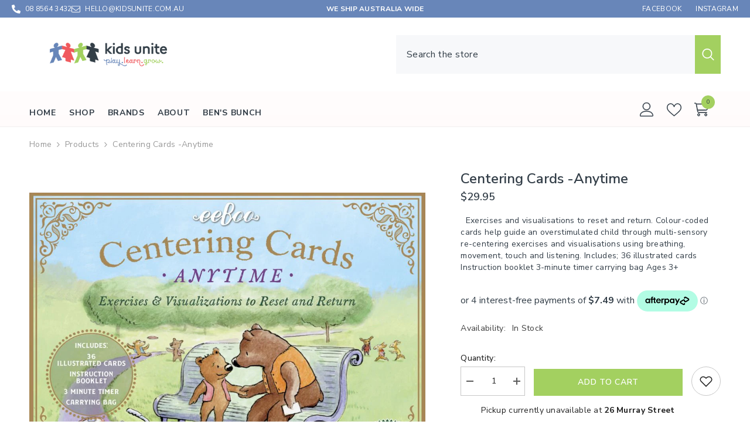

--- FILE ---
content_type: text/html; charset=utf-8
request_url: https://kidsunite.com.au/variants/43020877004931/?section_id=pickup-availability
body_size: 374
content:
<div id="shopify-section-pickup-availability" class="shopify-section"><pickup-availability-preview class="pickup-availability-preview">
        <div class="pickup-availability-info"><p class="caption">
                    <span class="text">
                        Pickup currently unavailable at <span class="strong">26 Murray Street</span>
                    </span>
                </p><div class="pickup-availability-content">
                        <button id="ShowPickupAvailabilityDrawer" class="pickup-availability-button link link-underline" aria-haspopup="dialog">
                            Check availability at other stores
                        </button>
                    </div></div>
    </pickup-availability-preview>
    <pickup-availability-drawer tabindex="-1" role="dialog" aria-modal="true" aria-labelledby="PickupAvailabilityHeading">
        <div class="pickup-availability-header text-left">
            <button class="pickup-availability-drawer-button" type="button" aria-label="Close"><svg xmlns="http://www.w3.org/2000/svg" viewBox="0 0 48 48" ><path d="M 38.982422 6.9707031 A 2.0002 2.0002 0 0 0 37.585938 7.5859375 L 24 21.171875 L 10.414062 7.5859375 A 2.0002 2.0002 0 0 0 8.9785156 6.9804688 A 2.0002 2.0002 0 0 0 7.5859375 10.414062 L 21.171875 24 L 7.5859375 37.585938 A 2.0002 2.0002 0 1 0 10.414062 40.414062 L 24 26.828125 L 37.585938 40.414062 A 2.0002 2.0002 0 1 0 40.414062 37.585938 L 26.828125 24 L 40.414062 10.414062 A 2.0002 2.0002 0 0 0 38.982422 6.9707031 z"/></svg></button>
            <div class="pickup-availability-drawer-title" id="PickupAvailabilityHeading">
                centering cards -anytime
            </div>
        </div>
        <div class="pickup-availability-wrapper custom-scrollbar">
            <div class="pickup-availability-body"><ul class="pickup-availability-list list-unstyled" role="list" data-store-availability-drawer-content><li class="pickup-availability-list__item">
                            <h3 class="pickup-availability-heading">26 Murray Street</h3>
                                <p class="pickup-availability-preview"></p><address class="pickup-availability-address">
                                <p>26 Murray Street<br>Angaston SA 5353<br>Australia</p>
<p>85643432</p></address>
                        </li><li class="pickup-availability-list__item">
                            <h3 class="pickup-availability-heading">KWR Unley</h3>
                                <p class="pickup-availability-preview"><svg class="icon icon-tick" aria-hidden="true" focusable="false" xmlns="http://www.w3.org/2000/svg" fill="none" viewBox="0 0 20 20"><path stroke="#fff" d="M16.136 6.979h0l.003-.004a1.499 1.499 0 00-2.275-1.954l-5.945 6.777-1.858-1.859A1.499 1.499 0 103.94 12.06l2.999 3s0 0 0 0c.289.29.675.44 1.1.439h.019a1.5 1.5 0 001.08-.522l6.998-7.998z"/></svg>
 Pickup available, usually ready in 4 hours
</p><address class="pickup-availability-address">
                                <p>149 King William Road<br>Unley SA 5061<br>Australia</p>
</address>
                        </li></ul>
            </div>
        </div>
    </pickup-availability-drawer></div>